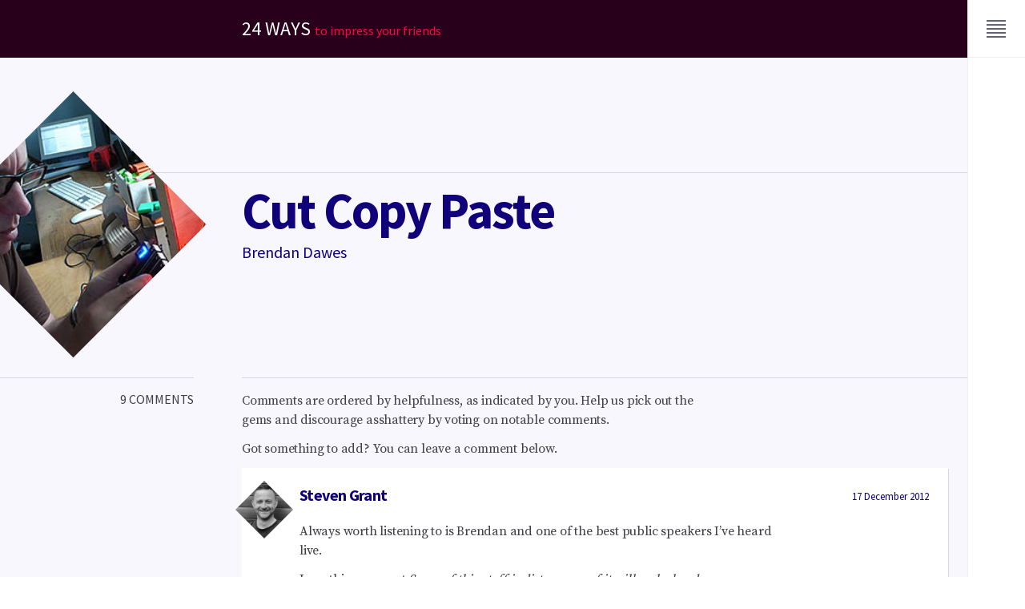

--- FILE ---
content_type: text/html; charset=utf-8
request_url: https://24ways.org/2012/cut-copy-paste/comments/
body_size: 6326
content:
<!DOCTYPE html>
<html lang="en-gb" dir="ltr" prefix="og: http://ogp.me/ns#" class="no-js">
  <head>
    <meta charset="utf-8"/>
    <link rel="dns-prefetch" href="https://fonts.gstatic.com"/>
    <link rel="dns-prefetch" href="https://cloud.24ways.org"/>
    <link rel="dns-prefetch" href="https://media.24ways.org"/>

    <link rel="stylesheet" href="https://fonts.googleapis.com/css?family=Source+Code+Pro%7CSource+Sans+Pro:400,700%7CSource+Serif+Pro:400"/>
    <link rel="stylesheet" href="/assets/styles/app-55.css"/>

    <link rel="shortcut icon" href="/assets/icons/icon.ico" type="image/ico"/>
    <link rel="apple-touch-icon" href="/assets/icons/icon.png" type="image/png"/>
    <link rel="mask-icon" href="/assets/icons/icon.svg" color="#f04"/>
    <link rel="manifest" href="/app.webmanifest"/>
    <link rel="alternate" href="https://feeds.feedburner.com/24ways" type="application/rss+xml"/>
    <link rel="author" href="/humans.txt"/>

    <script>
        var docEl = document.documentElement;
        docEl.className = docEl.className.replace('no-js', 'has-js');
    </script>
    
    <script src="/assets/scripts/app-55.js" defer></script>
        <script src="/assets/scripts/stats.js" defer></script>

    <meta name="referrer" content="origin"/>
    <meta name="robots" content="index, follow"/>
    <meta name="viewport" content="width=device-width, initial-scale=1"/>
    <meta property="og:url" name="twitter:url" content=""/>
    <meta property="og:title" name="twitter:title" content="Comments on Cut Copy Paste"/>
    <meta property="og:description" name="twitter:description" content=""/>
    <meta property="og:image" name="twitter:image" content=""/>
    <meta property="og:type" content="article"/>
    <meta property="fb:app_id" content="1506442732766250"/>
    <meta name="twitter:site" content="@24ways"/>
    <meta name="twitter:creator" content=""/>
    <meta name="twitter:card" content="summary_large_image"/>
    <meta name="format-detection" content="telephone=no"/>
    <meta name="theme-color" content="#302"/>
    <meta name="msapplication-TileColor" content="#302"/>
    
    <style>
      :root {
        --color-year: hsl(320, 100%, 16%);
        --color-year--dark: hsl(320, 100%, 8%);
        --color-year--dark-alpha: hsla(320, 100%, 8%, 0.8);
              --color-day: hsl(248, 80%, 60%);
        --color-day--light: hsl(248, 60%, 98%);
        --color-day--dark: hsl(248, 100%, 24%);
        --color-day--dark-alpha: hsla(248, 100%, 24%, 0.33);
            }
    </style>

    <title>Comments on Cut Copy Paste &#9670; 24 ways</title>
  </head>
  <body>
<header class="c-banner" id="top">
  <a class="c-banner__skip" href="#main">Skip to content</a>
  <p class="c-banner__title">
    <a class="c-banner__home" href="/" rel="home">24 ways <span>to impress your friends</span></a>
  </p>
</header><div class="c-menu no-transition">
	<button class="c-menu__button" id="menu__button" aria-controls="menu__drawer" aria-expanded="true" aria-label="Menu">
	  <svg class="c-menu__icon" width="20" height="20" viewBox="0 0 200 200" focusable="false" aria-hidden="true">
		  <rect class="c-menu__line" width="120" height="10" x="40" y="45"/>
		  <rect class="c-menu__line" width="120" height="10" x="40" y="70"/>
		  <rect class="c-menu__line" width="120" height="10" x="40" y="95"/>
		  <rect class="c-menu__line" width="120" height="10" x="40" y="95"/>
		  <rect class="c-menu__line" width="120" height="10" x="40" y="120"/>
		  <rect class="c-menu__line" width="120" height="10" x="40" y="145"/>
		</svg>
  </button>
  <div class="c-menu__drawer" id="menu__drawer" role="region" aria-label="Menu">
    <form class="c-search" role="search" id="search" action="/search/">
		  <fieldset class="c-field">
		    <legend class="u-hidden">Search 24 ways</legend>
		    <label class="u-hidden" for="q">Keywords</label>
		    <input class="c-field__input" type="search" id="q" name="q" placeholder="e.g. CSS, Design, Research&#8230;"/>
		    <button class="c-field__button" type="submit"><svg class="c-field__icon" width="20" height="20" viewBox="0 0 200 200" focusable="false" role="img" aria-label="Search">
  <path role="presentation" d="M129 121C136 113 140 102 140 90c0-28-22-50-50-50S40 63 40 90s22 50 50 50c12 0 24-4 32-12L158 164l7-7-36-36zM90 130c-22 0-40-18-40-40s18-40 40-40 40 18 40 40-18 40-40 40z"/>
</svg>
</button>
		  </fieldset>
		</form>
	    
<nav class="c-topics-nav" aria-label="Topics">
  <ul class="c-topics-nav__items">

  <li class="c-topics-nav__item">
    <a class="c-topics-nav__label" href="/topics/business/">
      <svg width="16" height="16" viewBox="0 0 240 240" focusable="false" aria-hidden="true">
  <path d="M20 220c-11 0-20-9-20-20V70c0-11 9-20 20-20h60V35c0-10 5-15 15-15h50c10 0 15 5 15 15v15h60c11 0 20 9 20 20v130c0 11-9 20-20 20H20zm0-160c-5.5 0-10 4.5-10 10v130c0 5.5 4.5 10 10 10h200c5.5 0 10-4.5 10-10V70c0-5.5-4.5-10-10-10H20zm130-10V35c0-3-2-5-5-5H95c-3 0-5 2-5 5v15h60zM30 100V90h180v10H30zm0 40v-10h180v10H30zm0 40v-10h180v10H30z"/>
</svg>

      Business
    </a>
  </li>

  <li class="c-topics-nav__item">
    <a class="c-topics-nav__label" href="/topics/code/">
      <svg width="16" height="16" viewBox="0 0 240 240" focusable="false" aria-hidden="true">
  <path transform="rotate(45 120 120)" d="M115 100H70.5C63 85 47.5 75 30 75 8.5 75-9.5 90-14 110h29l10 10-10 10h-29c4.5 20 22.5 35 44 35 17.5 0 33-10 40.5-25h99.5c7.5 15 22.5 25 40.5 25 21.5 0 39.5-15 44-35h-29l-10-10 10-10h29c-4.5-20-22.5-35-44-35-17.5 0-33 10-40.5 25H125V30h10v-50h-30v50h10v70zm123.5 40c-6.5 9-17 15-28.5 15-16 0-29-10.5-33.5-25H63.5C59 144.5 46 155 30 155c-12 0-22.5-6-28.5-15H20l20-20-20-20H1.5C7.5 91 18 85 30 85c16 0 29 10.5 33.5 25h113c4.5-14.5 17.5-25 33.5-25 12 0 23 6 29 15h-19l-20 20 20 20h19zM115-10h10v30h-10v-30zM99.5 240v-50h-10v-10h25v-40h10v40h25v10H140v50c0 10-7.5 20-20 20-12.5 0-20-10-20.5-20zm11 0c0 7.5 5 10 10 10s10-2.5 10-10v-50h-20v50z"/>
</svg>

      Code
    </a>
  </li>

  <li class="c-topics-nav__item">
    <a class="c-topics-nav__label" href="/topics/content/">
      <svg width="16" height="16" viewBox="0 0 240 240" focusable="false" aria-hidden="true">
  <path d="M102.5 240l-1.5-2c-2.5-3.5-61-88-61-128s40.5-64 42.5-65L50 0h140l-32.5 45S200 70 200 110s-58.5 124.5-61 128l-1.5 2h-35zm30-10c9-13 57.5-85.5 57.5-120 0-33-35-56-41.5-60H91.5C85 54 50 77 50 110c0 34.5 48.5 106.5 57.5 120h25zM115 129.5c-11.5-2-20-12.5-20-24.5 0-14 11-25 25-25s25 11 25 25c0 12-8.5 22-20 24.5V230h-10V129.5zm5-39.5c-8 0-15 6.5-15 15s6.5 15 15 15 15-6.5 15-15-6.5-15-15-15zM92.5 40h55L170 10H70l22.5 30z"/>
</svg>

      Content
    </a>
  </li>

  <li class="c-topics-nav__item">
    <a class="c-topics-nav__label" href="/topics/design/">
      <svg width="16" height="16" viewBox="0 0 240 240" focusable="false" aria-hidden="true">
  <path fill-rule="evenodd" d="M140 0h80v240h-80V0zm70 10h-60v30h20v10h-20V70h20v10h-20v20h20v10h-20v20h20v10h-20v20h20v10h-20v20h20v10h-20V230h60V10zM45 230c-14 0-25-11-25-25V60c0-1 35-55 35-55s35 54 35 55v145c0 14-11 25-25 25H45zm-15-25c0 8 7 15 15 15h20c8 0 15-7 15-15v-5H30v5zm0-25v10h50v-10H30zm0-106c0-2 2-4 4-4h2c2 0 4 2 4 4v96H30V74zm20 0c0-2 2-4 4-4h2c2 0 4 2 4 4v96H50V74zm20 0c0-2 2-4 4-4h2c2 0 4 2 4 4v96H70V74zM30.5 60.5S39 58 45 63.5c6-4.5 14-4.5 20 0 6-5.5 14.5-3 14.5-3L69 45H41L30.5 60.5zm24.5-38L47.5 35h15L55 22.5z"/>
</svg>

      Design
    </a>
  </li>

  <li class="c-topics-nav__item">
    <a class="c-topics-nav__label" href="/topics/process/">
      <svg width="16" height="16" viewBox="0 0 240 240" focusable="false" aria-hidden="true">
  <path d="M210 116v4c0 49.5-40.5 90-90 90-29 0-55-14-71.5-35l7-7c14.5 19.5 38 32 64.5 32 44 0 80-36 80-80v-3.5l-15.5 16-7.5-7.5 28.5-28.5L234 125l-7.5 7.5L210 116zm-180 8v-4c0-49.5 40.5-90 90-90 29 0 54.5 13.5 71 35l-7 7C169 52.5 146 40 120 40c-44 0-80 36-80 80v5l17-17 7 7-28.5 28.5L7 115l7-7 16 16z"/>
</svg>

      Process
    </a>
  </li>

  <li class="c-topics-nav__item">
    <a class="c-topics-nav__label" href="/topics/ux/">
      <svg width="16" height="16" viewBox="0 0 240 240" focusable="false" aria-hidden="true">
  <path d="M220 240H20c-11 0-20-9-20-20V20C0 9 9 0 20 0h200c11 0 20 9 20 20v200c0 11-9 20-20 20zM20 10c-5 0-10 4-10 10v200c0 5 4 10 10 10h200c5 0 10-4 10-10V20c0-5-4-10-10-10H20zm150 200c-11 0-20-9-20-20s9-20 20-20 20 9 20 20-9 20-20 20zm0-30c-5 0-10 4-10 10s4 10 10 10 10-4 10-10-4-10-10-10zm-50 30c-11 0-20-9-20-20s9-20 20-20 20 9 20 20-9 20-20 20zm0-30c-5 0-10 4-10 10s4 10 10 10 10-4 10-10-4-10-10-10zm-50 30c-11 0-20-9-20-20s9-20 20-20 20 9 20 20-9 20-20 20zm0-30c-5 0-10 4-10 10s4 10 10 10 10-4 10-10-4-10-10-10zm45-30V80h10v70h-10zm0-100V30h10v20h-10zM65 80V30h10v50H65zm0 70v-40h10v40H65zm100 0v-20h10v20h-10zm0-50V30h10v70h-10zM50 110V80h40v30H50zm10-10h20V90H60v10zm90 30v-30h40v30h-40zm-50-50V50h40v30h-40zm10-10h20V60h-20v10zm50 50h20v-10h-20v10z"/>
</svg>

      UX
    </a>
  </li>

  </ul>
</nav>
    <nav class="c-site-nav" aria-label="Explore 24 ways">
		  <ul class="c-site-nav__items">
		    <li class="c-site-nav__item">
        	<a class="c-site-nav__label" href="/archives/">Archives</a>
        </li>
        <li class="c-site-nav__item">
        	<a class="c-site-nav__label" href="/authors/">Authors</a>
        </li>
        <li class="c-site-nav__item">
        	<a class="c-site-nav__label" href="/about/" aria-label="About this website">About</a>
        </li>
		  </ul>
		</nav>
	</div>
	<script class="c-menu__onload">
		document.getElementById('menu__drawer').style.display = 'none';
	</script>
</div><main class="c-main" id="main">  
    <article class="c-article  h-entry">
        <header class="c-article__header">
            <h2 class="c-article__title  p-name"><a href="/2012/cut-copy-paste/">Cut Copy Paste</a></h2>
            <p class="c-article__byline  p-author h-card">
                
                    <a class="u-url" href="#author">
                        <img class="c-avatar  u-photo" src="https://cloud.24ways.org/authors/brendandawes280.jpg" width="160" height="160" alt="Brendan Dawes" />
                        <span class="p-name">Brendan Dawes</span>
                    </a>
                
            </p>
        </header>

		
<section class="c-section" id="comments">
    <header class="c-section__header">
        <h2 class="c-section__title">9 Comments</h2>
    </header>
    <div class="c-section__main">
        <div class="s-prose">
        	<p>Comments are ordered by helpfulness, as indicated by you. Help us pick out the gems and discourage asshattery by voting on notable comments.</p>
			<p>Got something to add? You can leave a comment below.</p>
		</div>

		
			
<article class="c-comment h-entry" id="c07002">
	<header class="c-comment__header">
		<h3 class="c-comment__title  p-name h-card">
			<a class="p-author u-url" href="http://www.digitalevangelist.net">
				<img class="c-avatar  u-photo" alt="" src="//www.gravatar.com/avatar/32f64168571caa3020b81676974a70f0?s=96&#38;d=https%3A%2F%2F24ways.org%2F_assets%2Fimages%2Fgravatar.png" width="64" height="64"/>
				Steven Grant
			</a>
		</h3>
		<p class="c-comment__meta">
			<a class="c-comment__permalink" rel="bookmark" href="/2012/cut-copy-paste/comments/#c07002" title="Permalink to this comment"><time class="dt-published" datetime="2012-12-17T06:25:09+00:00">17 December 2012</time></a>
		</p>
	</header>
	<div class="c-comment__main s-prose  e-content">
			<p>Always worth listening to is Brendan and one of the best public speakers I&#8217;ve heard live.</p>

	<p>Love this comment <em>Some of this stuff is dirty; some of it will make hardcore programmers feel ill. For those people, remember this – while you were complaining about the syntax, I made something.</em></p>
	</div>
	<footer class="c-comment__footer">
		<p>
			This comment was <a href="/vote/up/c7002/">helpful</a> / <a href="/vote/down/c7002/">unhelpful</a>
		</p>
	</footer>
</article>

		

		
			
<article class="c-comment h-entry" id="c07043">
	<header class="c-comment__header">
		<h3 class="c-comment__title  p-name h-card">
			<a class="p-author u-url" href="http://about.me/aaronbassett">
				<img class="c-avatar  u-photo" alt="" src="//www.gravatar.com/avatar/309287088ccfe196428a5dbe2b051c48?s=96&#38;d=https%3A%2F%2F24ways.org%2F_assets%2Fimages%2Fgravatar.png" width="64" height="64"/>
				Aaron Bassett
			</a>
		</h3>
		<p class="c-comment__meta">
			<a class="c-comment__permalink" rel="bookmark" href="/2012/cut-copy-paste/comments/#c07043" title="Permalink to this comment"><time class="dt-published" datetime="2012-12-17T10:42:26+00:00">17 December 2012</time></a>
		</p>
	</header>
	<div class="c-comment__main s-prose  e-content">
			<blockquote>
		<p>remember this – while you were complaining about the syntax, I made something.</p>
	</blockquote>

	<p>And 6 months down the line when someone else has to maintain it I&#8217;m sure they&#8217;ll appreciate your cowboy coding.</p>

	<blockquote>
		<p>Always code as if the person who ends up maintaining your code is a violent psychopath who knows where you live. – <a href="http://c2.com/cgi/wiki?CodeForTheMaintainer" rel="nofollow">Code For The Maintainer</a></p>
	</blockquote>
	</div>
	<footer class="c-comment__footer">
		<p>
			This comment was <a href="/vote/up/c7043/">helpful</a> / <a href="/vote/down/c7043/">unhelpful</a>
		</p>
	</footer>
</article>

		

		
			
<article class="c-comment h-entry" id="c07076">
	<header class="c-comment__header">
		<h3 class="c-comment__title  p-name h-card">
			<a class="p-author u-url" href="http://rodneyrehm.de/en/">
				<img class="c-avatar  u-photo" alt="" src="//www.gravatar.com/avatar/1fe89044eef1cf027c146e8d7969d8ee?s=96&#38;d=https%3A%2F%2F24ways.org%2F_assets%2Fimages%2Fgravatar.png" width="64" height="64"/>
				Rodney Rehm
			</a>
		</h3>
		<p class="c-comment__meta">
			<a class="c-comment__permalink" rel="bookmark" href="/2012/cut-copy-paste/comments/#c07076" title="Permalink to this comment"><time class="dt-published" datetime="2012-12-17T14:13:10+00:00">17 December 2012</time></a>
		</p>
	</header>
	<div class="c-comment__main s-prose  e-content">
			<p>For a random color (6-digit hex string) you don&#8217;t need MD5:</p>

	<p>Math.random().toString(16).substring(2, 8);</p>
	</div>
	<footer class="c-comment__footer">
		<p>
			This comment was <a href="/vote/up/c7076/">helpful</a> / <a href="/vote/down/c7076/">unhelpful</a>
		</p>
	</footer>
</article>

		

		
			
<article class="c-comment h-entry" id="c07086">
	<header class="c-comment__header">
		<h3 class="c-comment__title  p-name h-card">
			<a class="p-author u-url" >
				<img class="c-avatar  u-photo" alt="" src="//www.gravatar.com/avatar/1dad72d16126c1b3dac461e2b9a321af?s=96&#38;d=https%3A%2F%2F24ways.org%2F_assets%2Fimages%2Fgravatar.png" width="64" height="64"/>
				Angela Relle
			</a>
		</h3>
		<p class="c-comment__meta">
			<a class="c-comment__permalink" rel="bookmark" href="/2012/cut-copy-paste/comments/#c07086" title="Permalink to this comment"><time class="dt-published" datetime="2012-12-17T16:35:31+00:00">17 December 2012</time></a>
		</p>
	</header>
	<div class="c-comment__main s-prose  e-content">
			<p>I think you could neaten that shell script up a bit (and make it easier to read) using head and tail:</p>

	<p><span class="caps">FIRST</span>=</p>

	<p>for <span class="caps">FILE</span> in file*.csv
  do
      if [ -z &#8220;$FIRST&#8221; ] 
      then
        head -n 1 &#8220;$FILE&#8221; 
        <span class="caps">FIRST</span>=&#8220;no&#8221;
      fi
      tail -n +2 $FILE</p>

	<p>done &gt; file.out</p>
	</div>
	<footer class="c-comment__footer">
		<p>
			This comment was <a href="/vote/up/c7086/">helpful</a> / <a href="/vote/down/c7086/">unhelpful</a>
		</p>
	</footer>
</article>

		

		
			
<article class="c-comment h-entry" id="c07426">
	<header class="c-comment__header">
		<h3 class="c-comment__title  p-name h-card">
			<a class="p-author u-url" >
				<img class="c-avatar  u-photo" alt="" src="//www.gravatar.com/avatar/00357f108ebaf7fdad3306f5f52f8c7e?s=96&#38;d=https%3A%2F%2F24ways.org%2F_assets%2Fimages%2Fgravatar.png" width="64" height="64"/>
				Chris van Hasselt
			</a>
		</h3>
		<p class="c-comment__meta">
			<a class="c-comment__permalink" rel="bookmark" href="/2012/cut-copy-paste/comments/#c07426" title="Permalink to this comment"><time class="dt-published" datetime="2012-12-20T21:47:23+00:00">20 December 2012</time></a>
		</p>
	</header>
	<div class="c-comment__main s-prose  e-content">
			<p>I like your simple use of the modulus operator.  The modulus operator is very useful in many situations.  As you noted, mod 2 is an easy way to determine if something is odd or even, useful for row coloring.  Let&#8217;s say you have an arbitrary list of names and you want them divided into 4 columns.  The names should all have an index number (1st name, 2nd name, etc) associated with them.  Use mod 4 to assign the names to the correct columns &#8211; 0, 1, 2, 3.  The nice thing is, if you need 5 columns, the same logic works, just change to mod 5, and re-flow the list.  <br />
It&#8217;s an easy way to put things into a discrete number of buckets.</p>
	</div>
	<footer class="c-comment__footer">
		<p>
			This comment was <a href="/vote/up/c7426/">helpful</a> / <a href="/vote/down/c7426/">unhelpful</a>
		</p>
	</footer>
</article>

		

		
			
<article class="c-comment h-entry" id="c07304">
	<header class="c-comment__header">
		<h3 class="c-comment__title  p-name h-card">
			<a class="p-author u-url" href="http://www.bartlewis.me">
				<img class="c-avatar  u-photo" alt="" src="//www.gravatar.com/avatar/0106469c9a512bc236ad7a6aa763299d?s=96&#38;d=https%3A%2F%2F24ways.org%2F_assets%2Fimages%2Fgravatar.png" width="64" height="64"/>
				Bart Lewis
			</a>
		</h3>
		<p class="c-comment__meta">
			<a class="c-comment__permalink" rel="bookmark" href="/2012/cut-copy-paste/comments/#c07304" title="Permalink to this comment"><time class="dt-published" datetime="2012-12-19T17:38:46+00:00">19 December 2012</time></a>
		</p>
	</header>
	<div class="c-comment__main s-prose  e-content">
			<p>Huge fan of Evernote, but for some reason, storing code snippets within it never occurred to me. Simple and elegant. Love it.</p>
	</div>
	<footer class="c-comment__footer">
		<p>
			This comment was <a href="/vote/up/c7304/">helpful</a> / <a href="/vote/down/c7304/">unhelpful</a>
		</p>
	</footer>
</article>

		

		
			
<article class="c-comment h-entry" id="c06977">
	<header class="c-comment__header">
		<h3 class="c-comment__title  p-name h-card">
			<a class="p-author u-url" href="http://www.github.com/fatlotus">
				<img class="c-avatar  u-photo" alt="" src="//www.gravatar.com/avatar/b255ee50b755b5455589719d0713f411?s=96&#38;d=https%3A%2F%2F24ways.org%2F_assets%2Fimages%2Fgravatar.png" width="64" height="64"/>
				Jeremy Archer
			</a>
		</h3>
		<p class="c-comment__meta">
			<a class="c-comment__permalink" rel="bookmark" href="/2012/cut-copy-paste/comments/#c06977" title="Permalink to this comment"><time class="dt-published" datetime="2012-12-17T02:12:51+00:00">17 December 2012</time></a>
		</p>
	</header>
	<div class="c-comment__main s-prose  e-content">
			<p>This overall seems interesting, but why are you twice rounding when computing the difference between two points? Aren&#8217;t they still floats anyway?</p>
	</div>
	<footer class="c-comment__footer">
		<p>
			This comment was <a href="/vote/up/c6977/">helpful</a> / <a href="/vote/down/c6977/">unhelpful</a>
		</p>
	</footer>
</article>

		

		
			<article class="c-comment c-comment--unhelpful h-entry" id="c07090">
	<header class="c-comment__header">
		<h3 class="c-comment__title  p-name h-card">
			<a class="p-author u-url" >
				<img class="c-avatar  u-photo" alt="" src="//www.gravatar.com/avatar/d7807a53298f907fa600e6bb0d1922f4?s=96&#38;d=https%3A%2F%2F24ways.org%2F_assets%2Fimages%2Fgravatar.png" width="64" height="64"/>
				Brendan Dawes
			</a>
		</h3>
		<p class="c-comment__meta">
			<a class="c-comment__permalink" rel="bookmark" href="/2012/cut-copy-paste/comments/#c07090" title="Permalink to this comment"><time class="dt-published" datetime="2012-12-17T17:10:31+00:00">17 December 2012</time></a>
		</p>
	</header>
	<div class="c-comment__main s-prose  e-content">
			<p>@Angela &#8211; love it!</p>
	</div>
	<footer class="c-comment__footer">
		<p>
			This comment was <a href="/vote/up/c7090/">helpful</a> / <a href="/vote/down/c7090/">unhelpful</a>
		</p>
	</footer>
</article>

		

		
			<article class="c-comment c-comment--unhelpful h-entry" id="c07051">
	<header class="c-comment__header">
		<h3 class="c-comment__title  p-name h-card">
			<a class="p-author u-url" >
				<img class="c-avatar  u-photo" alt="" src="//www.gravatar.com/avatar/d7807a53298f907fa600e6bb0d1922f4?s=96&#38;d=https%3A%2F%2F24ways.org%2F_assets%2Fimages%2Fgravatar.png" width="64" height="64"/>
				Brendan Dawes
			</a>
		</h3>
		<p class="c-comment__meta">
			<a class="c-comment__permalink" rel="bookmark" href="/2012/cut-copy-paste/comments/#c07051" title="Permalink to this comment"><time class="dt-published" datetime="2012-12-17T11:16:57+00:00">17 December 2012</time></a>
		</p>
	</header>
	<div class="c-comment__main s-prose  e-content">
			<p>You guys are funny!</p>
	</div>
	<footer class="c-comment__footer">
		<p>
			This comment was <a href="/vote/up/c7051/">helpful</a> / <a href="/vote/down/c7051/">unhelpful</a>
		</p>
	</footer>
</article>

		

		
	</div>
</section>

		<form id="form1_comment" action="/2012/cut-copy-paste/comments/#cpreview" method="post">
	<fieldset>
		<div class="c-section">
			<legend class="c-section__header">
				<span class="c-section__title">Impress us</span>
			</legend>
			<div class="c-section__main">
				<p id="commentHTMLNote">Be friendly / use <a href="http://www.textism.com/tools/textile/">Textile</a></p>
				<p class="c-field">
					<label class="c-field__label" for="form1_commentName">Name</label>
					<input id="form1_commentName" name="commentName" class="c-field__input" type="text" required="required">
					
				</p>
				<p class="c-field">
					<label class="c-field__label" for="form1_commentEmail">Email</label>
					<input id="form1_commentEmail" name="commentEmail" autocorrect="off" class="c-field__input" type="email" required="required">
					
					
				</p>
				<p class="c-field">
					<label class="c-field__label" for="form1_commentURL">Website</label>
					<input id="form1_commentURL" name="commentURL" class="c-field__input" placeholder="http://" type="url">
				</p>
				<p class="c-field">
					<label class="c-field__label" for="form1_commentHTML">Message</label>
					<textarea id="form1_commentHTML" name="commentHTML" class="c-field__input" cols="25" rows="12" aria-describedby="commentHTMLNote" required="required"></textarea>
					
				</p>
				<p class="c-field">
					<input id="form1_parentID" name="parentID" value="201217" type="hidden">
					<input id="form1_parentTitle" name="parentTitle" value="Cut Copy Paste" type="hidden">
					<input id="form1_submitComment" name="submitComment" class="c-button" value="Submit" type="submit"><input type="hidden" name="cms-form" value="Y29tbWVudDpwZXJjaF9jb21tZW50czovdGVtcGxhdGVzL2NvbW1lbnRzL2NvbW1lbnRfZm9ybS5odG1sOjE3NjYyNTE3ODM=">
				</p>
			</div>
		</div>
	</fieldset>
	
</form>


	</article>

</main> <footer class="c-contentinfo">
    <p class="c-contentinfo__social">
        <a href="https://feeds.feedburner.com/24ways" rel="alternate">Grab our RSS feed</a>
        <a href="https://twitter.com/24ways" rel="me">Follow us on Twitter</a>
        <a href="https://github.com/24ways" rel="me">Contribute on GitHub</a>
    </p>
    <p class="c-contentinfo__copyright">
        <small>&#169; 2005-2025 24 ways and our authors</small>
    </p>
</footer></body>
</html>

--- FILE ---
content_type: text/javascript; charset=utf-8
request_url: https://24ways.org/assets/scripts/app-55.js
body_size: 25806
content:
var $jscomp=$jscomp||{};$jscomp.scope={};$jscomp.ASSUME_ES5=!1;$jscomp.ASSUME_NO_NATIVE_MAP=!1;$jscomp.ASSUME_NO_NATIVE_SET=!1;$jscomp.defineProperty=$jscomp.ASSUME_ES5||"function"==typeof Object.defineProperties?Object.defineProperty:function(d,e,c){d!=Array.prototype&&d!=Object.prototype&&(d[e]=c.value)};$jscomp.getGlobal=function(d){return"undefined"!=typeof window&&window===d?d:"undefined"!=typeof global&&null!=global?global:d};$jscomp.global=$jscomp.getGlobal(this);$jscomp.SYMBOL_PREFIX="jscomp_symbol_";
$jscomp.initSymbol=function(){$jscomp.initSymbol=function(){};$jscomp.global.Symbol||($jscomp.global.Symbol=$jscomp.Symbol)};$jscomp.Symbol=function(){var d=0;return function(e){return $jscomp.SYMBOL_PREFIX+(e||"")+d++}}();
$jscomp.initSymbolIterator=function(){$jscomp.initSymbol();var d=$jscomp.global.Symbol.iterator;d||(d=$jscomp.global.Symbol.iterator=$jscomp.global.Symbol("iterator"));"function"!=typeof Array.prototype[d]&&$jscomp.defineProperty(Array.prototype,d,{configurable:!0,writable:!0,value:function(){return $jscomp.arrayIterator(this)}});$jscomp.initSymbolIterator=function(){}};$jscomp.arrayIterator=function(d){var e=0;return $jscomp.iteratorPrototype(function(){return e<d.length?{done:!1,value:d[e++]}:{done:!0}})};
$jscomp.iteratorPrototype=function(d){$jscomp.initSymbolIterator();d={next:d};d[$jscomp.global.Symbol.iterator]=function(){return this};return d};$jscomp.makeIterator=function(d){$jscomp.initSymbolIterator();var e=d[Symbol.iterator];return e?e.call(d):$jscomp.arrayIterator(d)};
$jscomp.polyfill=function(d,e,c,h){if(e){c=$jscomp.global;d=d.split(".");for(h=0;h<d.length-1;h++){var g=d[h];g in c||(c[g]={});c=c[g]}d=d[d.length-1];h=c[d];e=e(h);e!=h&&null!=e&&$jscomp.defineProperty(c,d,{configurable:!0,writable:!0,value:e})}};$jscomp.FORCE_POLYFILL_PROMISE=!1;
$jscomp.polyfill("Promise",function(d){function e(){this.batch_=null}function c(b){return b instanceof g?b:new g(function(a,k){a(b)})}if(d&&!$jscomp.FORCE_POLYFILL_PROMISE)return d;e.prototype.asyncExecute=function(b){null==this.batch_&&(this.batch_=[],this.asyncExecuteBatch_());this.batch_.push(b);return this};e.prototype.asyncExecuteBatch_=function(){var b=this;this.asyncExecuteFunction(function(){b.executeBatch_()})};var h=$jscomp.global.setTimeout;e.prototype.asyncExecuteFunction=function(b){h(b,
0)};e.prototype.executeBatch_=function(){for(;this.batch_&&this.batch_.length;){var b=this.batch_;this.batch_=[];for(var a=0;a<b.length;++a){var k=b[a];delete b[a];try{k()}catch(f){this.asyncThrow_(f)}}}this.batch_=null};e.prototype.asyncThrow_=function(b){this.asyncExecuteFunction(function(){throw b;})};var g=function(b){this.state_=0;this.result_=void 0;this.onSettledCallbacks_=[];var a=this.createResolveAndReject_();try{b(a.resolve,a.reject)}catch(k){a.reject(k)}};g.prototype.createResolveAndReject_=
function(){function b(b){return function(f){k||(k=!0,b.call(a,f))}}var a=this,k=!1;return{resolve:b(this.resolveTo_),reject:b(this.reject_)}};g.prototype.resolveTo_=function(b){if(b===this)this.reject_(new TypeError("A Promise cannot resolve to itself"));else if(b instanceof g)this.settleSameAsPromise_(b);else{a:switch(typeof b){case "object":var a=null!=b;break a;case "function":a=!0;break a;default:a=!1}a?this.resolveToNonPromiseObj_(b):this.fulfill_(b)}};g.prototype.resolveToNonPromiseObj_=function(b){var a=
void 0;try{a=b.then}catch(k){this.reject_(k);return}"function"==typeof a?this.settleSameAsThenable_(a,b):this.fulfill_(b)};g.prototype.reject_=function(b){this.settle_(2,b)};g.prototype.fulfill_=function(b){this.settle_(1,b)};g.prototype.settle_=function(b,a){if(0!=this.state_)throw Error("Cannot settle("+b+", "+a|"): Promise already settled in state"+this.state_);this.state_=b;this.result_=a;this.executeOnSettledCallbacks_()};g.prototype.executeOnSettledCallbacks_=function(){if(null!=this.onSettledCallbacks_){for(var b=
this.onSettledCallbacks_,a=0;a<b.length;++a)b[a].call(),b[a]=null;this.onSettledCallbacks_=null}};var l=new e;g.prototype.settleSameAsPromise_=function(b){var a=this.createResolveAndReject_();b.callWhenSettled_(a.resolve,a.reject)};g.prototype.settleSameAsThenable_=function(b,a){var k=this.createResolveAndReject_();try{b.call(a,k.resolve,k.reject)}catch(f){k.reject(f)}};g.prototype.then=function(b,a){function k(a,b){return"function"==typeof a?function(b){try{f(a(b))}catch(n){c(n)}}:b}var f,c,d=new g(function(a,
b){f=a;c=b});this.callWhenSettled_(k(b,f),k(a,c));return d};g.prototype.catch=function(b){return this.then(void 0,b)};g.prototype.callWhenSettled_=function(b,a){function k(){switch(f.state_){case 1:b(f.result_);break;case 2:a(f.result_);break;default:throw Error("Unexpected state: "+f.state_);}}var f=this;null==this.onSettledCallbacks_?l.asyncExecute(k):this.onSettledCallbacks_.push(function(){l.asyncExecute(k)})};g.resolve=c;g.reject=function(b){return new g(function(a,k){k(b)})};g.race=function(b){return new g(function(a,
k){for(var f=$jscomp.makeIterator(b),d=f.next();!d.done;d=f.next())c(d.value).callWhenSettled_(a,k)})};g.all=function(b){var a=$jscomp.makeIterator(b),k=a.next();return k.done?c([]):new g(function(b,d){function f(a){return function(f){e[a]=f;z--;0==z&&b(e)}}var e=[],z=0;do e.push(void 0),z++,c(k.value).callWhenSettled_(f(e.length-1),d),k=a.next();while(!k.done)})};return g},"es6","es3");$jscomp.owns=function(d,e){return Object.prototype.hasOwnProperty.call(d,e)};
$jscomp.polyfill("WeakMap",function(d){function e(b){$jscomp.owns(b,h)||$jscomp.defineProperty(b,h,{value:{}})}function c(b){var a=Object[b];a&&(Object[b]=function(b){e(b);return a(b)})}if(function(){if(!d||!Object.seal)return!1;try{var b=Object.seal({}),a=Object.seal({}),c=new d([[b,2],[a,3]]);if(2!=c.get(b)||3!=c.get(a))return!1;c.delete(b);c.set(a,4);return!c.has(b)&&4==c.get(a)}catch(f){return!1}}())return d;var h="$jscomp_hidden_"+Math.random().toString().substring(2);c("freeze");c("preventExtensions");
c("seal");var g=0,l=function(b){this.id_=(g+=Math.random()+1).toString();if(b){$jscomp.initSymbol();$jscomp.initSymbolIterator();b=$jscomp.makeIterator(b);for(var a;!(a=b.next()).done;)a=a.value,this.set(a[0],a[1])}};l.prototype.set=function(b,a){e(b);if(!$jscomp.owns(b,h))throw Error("WeakMap key fail: "+b);b[h][this.id_]=a;return this};l.prototype.get=function(b){return $jscomp.owns(b,h)?b[h][this.id_]:void 0};l.prototype.has=function(b){return $jscomp.owns(b,h)&&$jscomp.owns(b[h],this.id_)};l.prototype.delete=
function(b){return $jscomp.owns(b,h)&&$jscomp.owns(b[h],this.id_)?delete b[h][this.id_]:!1};return l},"es6","es3");$jscomp.MapEntry=function(){};
$jscomp.polyfill("Map",function(d){if(!$jscomp.ASSUME_NO_NATIVE_MAP&&function(){if(!d||!d.prototype.entries||"function"!=typeof Object.seal)return!1;try{var a=Object.seal({x:4}),b=new d($jscomp.makeIterator([[a,"s"]]));if("s"!=b.get(a)||1!=b.size||b.get({x:4})||b.set({x:4},"t")!=b||2!=b.size)return!1;var f=b.entries(),c=f.next();if(c.done||c.value[0]!=a||"s"!=c.value[1])return!1;c=f.next();return c.done||4!=c.value[0].x||"t"!=c.value[1]||!f.next().done?!1:!0}catch(t){return!1}}())return d;$jscomp.initSymbol();
$jscomp.initSymbolIterator();var e=new WeakMap,c=function(a){this.data_={};this.head_=l();this.size=0;if(a){a=$jscomp.makeIterator(a);for(var b;!(b=a.next()).done;)b=b.value,this.set(b[0],b[1])}};c.prototype.set=function(a,b){var f=h(this,a);f.list||(f.list=this.data_[f.id]=[]);f.entry?f.entry.value=b:(f.entry={next:this.head_,previous:this.head_.previous,head:this.head_,key:a,value:b},f.list.push(f.entry),this.head_.previous.next=f.entry,this.head_.previous=f.entry,this.size++);return this};c.prototype.delete=
function(a){a=h(this,a);return a.entry&&a.list?(a.list.splice(a.index,1),a.list.length||delete this.data_[a.id],a.entry.previous.next=a.entry.next,a.entry.next.previous=a.entry.previous,a.entry.head=null,this.size--,!0):!1};c.prototype.clear=function(){this.data_={};this.head_=this.head_.previous=l();this.size=0};c.prototype.has=function(a){return!!h(this,a).entry};c.prototype.get=function(a){return(a=h(this,a).entry)&&a.value};c.prototype.entries=function(){return g(this,function(a){return[a.key,
a.value]})};c.prototype.keys=function(){return g(this,function(a){return a.key})};c.prototype.values=function(){return g(this,function(a){return a.value})};c.prototype.forEach=function(a,b){for(var f=this.entries(),c;!(c=f.next()).done;)c=c.value,a.call(b,c[1],c[0],this)};c.prototype[Symbol.iterator]=c.prototype.entries;var h=function(a,c){var f=c&&typeof c;"object"==f||"function"==f?e.has(c)?f=e.get(c):(f=""+ ++b,e.set(c,f)):f="p_"+c;var d=a.data_[f];if(d&&$jscomp.owns(a.data_,f))for(a=0;a<d.length;a++){var h=
d[a];if(c!==c&&h.key!==h.key||c===h.key)return{id:f,list:d,index:a,entry:h}}return{id:f,list:d,index:-1,entry:void 0}},g=function(b,c){var a=b.head_;return $jscomp.iteratorPrototype(function(){if(a){for(;a.head!=b.head_;)a=a.previous;for(;a.next!=a.head;)return a=a.next,{done:!1,value:c(a)};a=null}return{done:!0,value:void 0}})},l=function(){var a={};return a.previous=a.next=a.head=a},b=0;return c},"es6","es3");
$jscomp.polyfill("Set",function(d){if(!$jscomp.ASSUME_NO_NATIVE_SET&&function(){if(!d||!d.prototype.entries||"function"!=typeof Object.seal)return!1;try{var c=Object.seal({x:4}),e=new d($jscomp.makeIterator([c]));if(!e.has(c)||1!=e.size||e.add(c)!=e||1!=e.size||e.add({x:4})!=e||2!=e.size)return!1;var g=e.entries(),l=g.next();if(l.done||l.value[0]!=c||l.value[1]!=c)return!1;l=g.next();return l.done||l.value[0]==c||4!=l.value[0].x||l.value[1]!=l.value[0]?!1:g.next().done}catch(b){return!1}}())return d;
$jscomp.initSymbol();$jscomp.initSymbolIterator();var e=function(c){this.map_=new Map;if(c){c=$jscomp.makeIterator(c);for(var d;!(d=c.next()).done;)this.add(d.value)}this.size=this.map_.size};e.prototype.add=function(c){this.map_.set(c,c);this.size=this.map_.size;return this};e.prototype.delete=function(c){c=this.map_.delete(c);this.size=this.map_.size;return c};e.prototype.clear=function(){this.map_.clear();this.size=0};e.prototype.has=function(c){return this.map_.has(c)};e.prototype.entries=function(){return this.map_.entries()};
e.prototype.values=function(){return this.map_.values()};e.prototype.keys=e.prototype.values;e.prototype[Symbol.iterator]=e.prototype.values;e.prototype.forEach=function(c,d){var e=this;this.map_.forEach(function(g){return c.call(d,g,g,e)})};return e},"es6","es3");
$jscomp.polyfill("Array.from",function(d){return d?d:function(d,c,h){$jscomp.initSymbolIterator();c=null!=c?c:function(a){return a};var e=[],l=d[Symbol.iterator];if("function"==typeof l)for(d=l.call(d);!(l=d.next()).done;)e.push(c.call(h,l.value));else{l=d.length;for(var b=0;b<l;b++)e.push(c.call(h,d[b]))}return e}},"es6","es3");
(function(){function d(a,b){return b={exports:{}},a(b,b.exports),b.exports}function e(a,b){return Array.prototype.slice.call((b||document).querySelectorAll(a))}function c(a){return e(k.join(","),a).filter(function(a){return!!(a.offsetWidth||a.offsetHeight||a.getClientRects().length)})}function h(){try{return document.activeElement}catch(f){}}function g(a,b,d,e){a&&27===e.which&&(e.preventDefault(),b());if(a&&9===e.which){a=c(d);var f;0<a.length&&(b=a.indexOf(h()),e.shiftKey&&0===b?f=a[a.length-1]:
e.shiftKey||b!==a.length-1||(f=a[0]));f&&(f.focus(),e.preventDefault())}}function l(a){var b;(b=c(a)[0])||(b=document.createElement("div"),b.setAttribute("tabindex","0"),b.style.cssText="outline:none;",a.insertBefore(b,a.firstChild));(a=b)&&a.focus()}var b="undefined"!==typeof window?window:"undefined"!==typeof global?global:"undefined"!==typeof self?self:{},a=d(function(a){(function(){function b(a,b){document.addEventListener?a.addEventListener("scroll",b,!1):a.attachEvent("scroll",b)}function c(a){document.body?
a():document.addEventListener?document.addEventListener("DOMContentLoaded",function E(){document.removeEventListener("DOMContentLoaded",E);a()}):document.attachEvent("onreadystatechange",function F(){if("interactive"==document.readyState||"complete"==document.readyState)document.detachEvent("onreadystatechange",F),a()})}function d(a){this.a=document.createElement("div");this.a.setAttribute("aria-hidden","true");this.a.appendChild(document.createTextNode(a));this.b=document.createElement("span");this.c=
document.createElement("span");this.h=document.createElement("span");this.f=document.createElement("span");this.g=-1;this.b.style.cssText="max-width:none;display:inline-block;position:absolute;height:100%;width:100%;overflow:scroll;font-size:16px;";this.c.style.cssText="max-width:none;display:inline-block;position:absolute;height:100%;width:100%;overflow:scroll;font-size:16px;";this.f.style.cssText="max-width:none;display:inline-block;position:absolute;height:100%;width:100%;overflow:scroll;font-size:16px;";
this.h.style.cssText="display:inline-block;width:200%;height:200%;font-size:16px;max-width:none;";this.b.appendChild(this.h);this.c.appendChild(this.f);this.a.appendChild(this.b);this.a.appendChild(this.c)}function e(a,b){a.a.style.cssText="max-width:none;min-width:20px;min-height:20px;display:inline-block;overflow:hidden;position:absolute;width:auto;margin:0;padding:0;top:-999px;white-space:nowrap;font-synthesis:none;font:"+b+";"}function f(a){var b=a.a.offsetWidth,m=b+100;a.f.style.width=m+"px";
a.c.scrollLeft=m;a.b.scrollLeft=a.b.scrollWidth+100;return a.g!==b?(a.g=b,!0):!1}function g(a,m){function c(){var a=d;f(a)&&a.a.parentNode&&m(a.g)}var d=a;b(a.b,c);b(a.c,c);f(a)}function h(a,b){b=b||{};this.family=a;this.style=b.style||"normal";this.weight=b.weight||"normal";this.stretch=b.stretch||"normal"}function l(){if(null===x)if(k()&&/Apple/.test(window.navigator.vendor)){var a=/AppleWebKit\/([0-9]+)(?:\.([0-9]+))(?:\.([0-9]+))/.exec(window.navigator.userAgent);x=!!a&&603>parseInt(a[1],10)}else x=
!1;return x}function k(){null===q&&(q=!!document.fonts);return q}function y(){if(null===A){var a=document.createElement("div");try{a.style.font="condensed 100px sans-serif"}catch(G){}A=""!==a.style.font}return A}function m(a,b){return[a.style,a.weight,y()?a.stretch:"","100px",b].join(" ")}var C=null,x=null,A=null,q=null;h.prototype.load=function(a,b){var f=this,x=a||"BESbswy",y=0,h=b||3E3,A=(new Date).getTime();return new Promise(function(a,b){if(k()&&!l()){var n=new Promise(function(a,b){function c(){(new Date).getTime()-
A>=h?b():document.fonts.load(m(f,'"'+f.family+'"'),x).then(function(b){1<=b.length?a():setTimeout(c,25)},function(){b()})}c()}),q=new Promise(function(a,b){y=setTimeout(b,h)});Promise.race([q,n]).then(function(){clearTimeout(y);a(f)},function(){b(f)})}else c(function(){function c(){var b;if(b=-1!=v&&-1!=t||-1!=v&&-1!=w||-1!=t&&-1!=w)(b=v!=t&&v!=w&&t!=w)||(null===C&&(b=/AppleWebKit\/([0-9]+)(?:\.([0-9]+))/.exec(window.navigator.userAgent),C=!!b&&(536>parseInt(b[1],10)||536===parseInt(b[1],10)&&11>=
parseInt(b[2],10))),b=C&&(v==p&&t==p&&w==p||v==z&&t==z&&w==z||v==u&&t==u&&w==u)),b=!b;b&&(r.parentNode&&r.parentNode.removeChild(r),clearTimeout(y),a(f))}function k(){if((new Date).getTime()-A>=h)r.parentNode&&r.parentNode.removeChild(r),b(f);else{var a=document.hidden;if(!0===a||void 0===a)v=l.a.offsetWidth,t=n.a.offsetWidth,w=q.a.offsetWidth,c();y=setTimeout(k,50)}}var l=new d(x),n=new d(x),q=new d(x),v=-1,t=-1,w=-1,p=-1,z=-1,u=-1,r=document.createElement("div");r.dir="ltr";e(l,m(f,"sans-serif"));
e(n,m(f,"serif"));e(q,m(f,"monospace"));r.appendChild(l.a);r.appendChild(n.a);r.appendChild(q.a);document.body.appendChild(r);p=l.a.offsetWidth;z=n.a.offsetWidth;u=q.a.offsetWidth;k();g(l,function(a){v=a;c()});e(l,m(f,'"'+f.family+'",sans-serif'));g(n,function(a){t=a;c()});e(n,m(f,'"'+f.family+'",serif'));g(q,function(a){w=a;c()});e(q,m(f,'"'+f.family+'",monospace'))})})};a.exports=h})()}),k='a[href] area[href] input:not([disabled]) select:not([disabled]) textarea:not([disabled]) button:not([disabled]) iframe object embed [contenteditable] [tabindex]:not([tabindex^\x3d"-"])'.split(" ");
d(function(a,c){(function(a,b){b()})(b,function(){function a(a,b){if(!(a instanceof b))throw new TypeError("Cannot call a class as a function");}function b(a,m,c){if(a.nodeType==Node.ELEMENT_NODE){m&&m(a);var d=a.shadowRoot||a.webkitShadowRoot;if(d){b(d,m,d);return}if("content"==a.localName){a=a.getDistributedNodes?a.getDistributedNodes():[];for(d=0;d<a.length;d++)b(a[d],m,c);return}if("slot"==a.localName){a=a.assignedNodes?a.assignedNodes({flatten:!0}):[];for(d=0;d<a.length;d++)b(a[d],m,c);return}}for(a=
a.firstChild;null!=a;)b(a,m,c),a=a.nextSibling}function c(a){if(!a.querySelector("style#inert-style")){var b=document.createElement("style");b.setAttribute("id","inert-style");b.textContent="\n[inert] {\n  pointer-events: none;\n  cursor: default;\n}\n\n[inert], [inert] * {\n  user-select: none;\n  -webkit-user-select: none;\n  -moz-user-select: none;\n  -ms-user-select: none;\n}\n";a.appendChild(b)}}var d=function(){function a(a,b){for(var m=0;m<b.length;m++){var c=b[m];c.enumerable=c.enumerable||
!1;c.configurable=!0;"value"in c&&(c.writable=!0);Object.defineProperty(a,c.key,c)}}return function(b,c,d){c&&a(b.prototype,c);d&&a(b,d);return b}}(),e=Array.prototype.slice,f=function(){function c(b,d){a(this,c);this._inertManager=d;this._rootElement=b;this._managedNodes=new Set([]);this._rootElement.hasAttribute("aria-hidden")&&(this._savedAriaHidden=this._rootElement.getAttribute("aria-hidden"));this._rootElement.setAttribute("aria-hidden","true");this._makeSubtreeUnfocusable(this._rootElement);
this._observer=new MutationObserver(this._onMutation.bind(this));this._observer.observe(this._rootElement,{attributes:!0,childList:!0,subtree:!0})}d(c,[{key:"destructor",value:function(){this._observer.disconnect();this._observer=null;this._rootElement&&(this.hasSavedAriaHidden?this._rootElement.setAttribute("aria-hidden",this.savedAriaHidden):this._rootElement.removeAttribute("aria-hidden"));this._rootElement=null;this._managedNodes.forEach(function(a){this._unmanageNode(a.node)},this);this._inertManager=
this._managedNodes=null}},{key:"_makeSubtreeUnfocusable",value:function(a){var c=this;b(a,function(a){return c._visitNode(a)});var m=document.activeElement;if(!document.body.contains(a)){for(var d=a,e=void 0;d;){if(d.nodeType===Node.DOCUMENT_FRAGMENT_NODE){e=d;break}d=d.parentNode}e&&(m=e.activeElement)}a.contains(m)&&(m.blur(),m===document.activeElement&&document.body.focus())}},{key:"_visitNode",value:function(a){a.nodeType===Node.ELEMENT_NODE&&(a!==this._rootElement&&a.hasAttribute("inert")&&this._adoptInertRoot(a),
(a.matches("a[href],area[href],input:not([disabled]),select:not([disabled]),textarea:not([disabled]),button:not([disabled]),iframe,object,embed,[contenteditable]")||a.hasAttribute("tabindex"))&&this._manageNode(a))}},{key:"_manageNode",value:function(a){a=this._inertManager.register(a,this);this._managedNodes.add(a)}},{key:"_unmanageNode",value:function(a){(a=this._inertManager.deregister(a,this))&&this._managedNodes.delete(a)}},{key:"_unmanageSubtree",value:function(a){var c=this;b(a,function(a){return c._unmanageNode(a)})}},
{key:"_adoptInertRoot",value:function(a){var b=this._inertManager.getInertRoot(a);b||(this._inertManager.setInert(a,!0),b=this._inertManager.getInertRoot(a));b.managedNodes.forEach(function(a){this._manageNode(a.node)},this)}},{key:"_onMutation",value:function(a,b){a.forEach(function(a){var b=a.target;if("childList"===a.type)e.call(a.addedNodes).forEach(function(a){this._makeSubtreeUnfocusable(a)},this),e.call(a.removedNodes).forEach(function(a){this._unmanageSubtree(a)},this);else if("attributes"===
a.type)if("tabindex"===a.attributeName)this._manageNode(b);else if(b!==this._rootElement&&"inert"===a.attributeName&&b.hasAttribute("inert")){this._adoptInertRoot(b);var c=this._inertManager.getInertRoot(b);this._managedNodes.forEach(function(a){b.contains(a.node)&&c._manageNode(a.node)})}},this)}},{key:"managedNodes",get:function(){return new Set(this._managedNodes)}},{key:"hasSavedAriaHidden",get:function(){return"_savedAriaHidden"in this}},{key:"savedAriaHidden",set:function(a){this._savedAriaHidden=
a},get:function(){return this._savedAriaHidden}}]);return c}(),g=function(){function b(c,d){a(this,b);this._node=c;this._overrodeFocusMethod=!1;this._inertRoots=new Set([d]);this._destroyed=!1;this.ensureUntabbable()}d(b,[{key:"destructor",value:function(){this._throwIfDestroyed();this._node&&(this.hasSavedTabIndex?this._node.setAttribute("tabindex",this.savedTabIndex):this._node.removeAttribute("tabindex"),this._overrodeFocusMethod&&delete this._node.focus);this._inertRoots=this._node=null;this._destroyed=
!0}},{key:"_throwIfDestroyed",value:function(){if(this.destroyed)throw Error("Trying to access destroyed InertNode");}},{key:"ensureUntabbable",value:function(){var a=this.node;a.matches("a[href],area[href],input:not([disabled]),select:not([disabled]),textarea:not([disabled]),button:not([disabled]),iframe,object,embed,[contenteditable]")?-1===a.tabIndex&&this.hasSavedTabIndex||(a.hasAttribute("tabindex")&&(this._savedTabIndex=a.tabIndex),a.setAttribute("tabindex","-1"),a.nodeType===Node.ELEMENT_NODE&&
(a.focus=function(){},this._overrodeFocusMethod=!0)):a.hasAttribute("tabindex")&&(this._savedTabIndex=a.tabIndex,a.removeAttribute("tabindex"))}},{key:"addInertRoot",value:function(a){this._throwIfDestroyed();this._inertRoots.add(a)}},{key:"removeInertRoot",value:function(a){this._throwIfDestroyed();this._inertRoots.delete(a);0===this._inertRoots.size&&this.destructor()}},{key:"destroyed",get:function(){return this._destroyed}},{key:"hasSavedTabIndex",get:function(){return"_savedTabIndex"in this}},
{key:"node",get:function(){this._throwIfDestroyed();return this._node}},{key:"savedTabIndex",set:function(a){this._throwIfDestroyed();this._savedTabIndex=a},get:function(){this._throwIfDestroyed();return this._savedTabIndex}}]);return b}(),h=new (function(){function b(d){a(this,b);if(!d)throw Error("Missing required argument; InertManager needs to wrap a document.");this._document=d;this._managedNodes=new Map;this._inertRoots=new Map;this._observer=new MutationObserver(this._watchForInert.bind(this));
c(d.head||d.body||d.documentElement);"loading"===d.readyState?d.addEventListener("DOMContentLoaded",this._onDocumentLoaded.bind(this)):this._onDocumentLoaded()}d(b,[{key:"setInert",value:function(a,b){if(b){if(!this._inertRoots.has(a)&&(b=new f(a,this),a.setAttribute("inert",""),this._inertRoots.set(a,b),!this._document.body.contains(a)))for(a=a.parentNode;a;)11===a.nodeType&&c(a),a=a.parentNode}else this._inertRoots.has(a)&&(this._inertRoots.get(a).destructor(),this._inertRoots.delete(a),a.removeAttribute("inert"))}},
{key:"getInertRoot",value:function(a){return this._inertRoots.get(a)}},{key:"register",value:function(a,b){var c=this._managedNodes.get(a);void 0!==c?(c.addInertRoot(b),c.ensureUntabbable()):c=new g(a,b);this._managedNodes.set(a,c);return c}},{key:"deregister",value:function(a,b){var c=this._managedNodes.get(a);if(!c)return null;c.removeInertRoot(b);c.destroyed&&this._managedNodes.delete(a);return c}},{key:"_onDocumentLoaded",value:function(){e.call(this._document.querySelectorAll("[inert]")).forEach(function(a){this.setInert(a,
!0)},this);this._observer.observe(this._document.body,{attributes:!0,subtree:!0,childList:!0})}},{key:"_watchForInert",value:function(a,b){a.forEach(function(a){switch(a.type){case "childList":e.call(a.addedNodes).forEach(function(a){if(a.nodeType===Node.ELEMENT_NODE){var b=e.call(a.querySelectorAll("[inert]"));a.matches("[inert]")&&b.unshift(a);b.forEach(function(a){this.setInert(a,!0)},this)}},this);break;case "attributes":if("inert"===a.attributeName){a=a.target;var b=a.hasAttribute("inert");this.setInert(a,
b)}}},this)}}]);return b}())(document);Object.defineProperty(Element.prototype,"inert",{enumerable:!0,get:function(){return this.hasAttribute("inert")},set:function(a){h.setInert(this,a)}})})});(function(){function a(a){g(!0,function(){d()},u,a)}function b(a){u.contains(a.target)||l(u)}function d(){document.removeEventListener("keydown",a);document.body.removeEventListener("focus",b,!0);var d=c(u);if(0<d.length){var e=d.indexOf(h());-1!==e&&d[e].blur()}y.focus()}function e(a){Array.from(document.body.children).forEach(function(b){b!==
D&&(b.inert=a,console.log(a))})}function k(c){"true"===c?(p.setAttribute("aria-hidden",!1),p.hidden=!1,y=h(),l(u),document.addEventListener("keydown",a),document.body.addEventListener("focus",b,!0),e(!0)):(setTimeout(function(){p.setAttribute("aria-hidden",!0);p.hidden=!0},450),d(),e(!1));n.setAttribute("aria-expanded",c);document.body.setAttribute("data-menu-expanded",c)}var D=document.querySelector(".c-menu");setTimeout(function(){D.classList.remove("no-transition")},10);var n=document.querySelector(".c-menu__button");
n.setAttribute("aria-expanded",!1);var p=document.querySelector(".c-menu__drawer");p.setAttribute("role","dialog");p.setAttribute("aria-hidden","true");p.hidden=!0;var B=document.createElement("div");document.body.appendChild(B);B.className="c-backdrop";B.setAttribute("tabindex",-1);document.body.setAttribute("data-menu-expanded",!1);var u=p,y;n&&(p.style.display="",document.querySelector(".c-menu__onload").remove(),n.addEventListener("click",function(a){var b="false"===n.getAttribute("aria-expanded")?
"true":"false";k(b);a.preventDefault()}),window.addEventListener("keyup",function(a){27===a.keyCode&&(k(!1),d())}),B.addEventListener("click",function(a){var b="false"===n.getAttribute("aria-expanded")?"true":"false";k(b);a.preventDefault()}))})();(function(){function b(){document.documentElement.classList.add("fonts-loaded");sessionStorage["fonts-loaded"]=!0}var c=[(new a("Source Sans Pro",{weight:"normal",style:"normal"})).load(),(new a("Source Sans Pro",{weight:"700",style:"normal"})).load(),(new a("Source Serif Pro",
{weight:"normal",style:"normal"})).load(),(new a("Source Code Pro",{weight:"normal",style:"normal"})).load()];(function(){Promise.all(c).then(b).catch(function(a){console.error(a)})})()})()})();
//# sourceMappingURL=app.js.map
